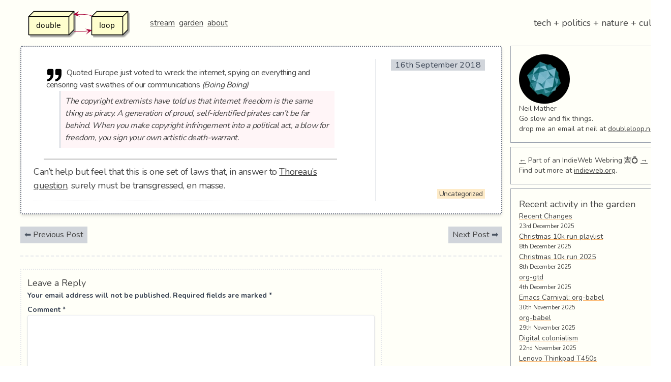

--- FILE ---
content_type: text/html; charset=UTF-8
request_url: https://doubleloop.net/2018/09/16/3516/
body_size: 40624
content:
<!doctype html>
<html lang="en-GB">
<head>
	<meta charset="UTF-8">
	<meta name="viewport" content="width=device-width, initial-scale=1">
	<link rel="profile" href="https://gmpg.org/xfn/11">

	<meta name='robots' content='index, follow, max-image-preview:large, max-snippet:-1, max-video-preview:-1' />
	<style>img:is([sizes="auto" i], [sizes^="auto," i]) { contain-intrinsic-size: 3000px 1500px }</style>
	
	<!-- This site is optimized with the Yoast SEO plugin v26.8 - https://yoast.com/product/yoast-seo-wordpress/ -->
	<title>- doubleloop</title>
	<link rel="canonical" href="https://doubleloop.net/2018/09/16/3516/" />
	<meta property="og:locale" content="en_GB" />
	<meta property="og:type" content="article" />
	<meta property="og:title" content="- doubleloop" />
	<meta property="og:description" content="Quoted Europe just voted to wreck the internet, spying on everything and censoring vast swathes of our communications (Boing Boing) The copyright extremists have told us that internet freedom is the same thing as piracy. A generation of proud, self-identified pirates can&#8217;t be far behind. When you make copyright infringement into a political act, a [&hellip;]" />
	<meta property="og:url" content="https://doubleloop.net/2018/09/16/3516/" />
	<meta property="og:site_name" content="doubleloop" />
	<meta property="article:published_time" content="2018-09-16T21:12:06+00:00" />
	<meta property="article:modified_time" content="2018-09-16T21:13:05+00:00" />
	<meta name="author" content="Neil Mather" />
	<meta name="twitter:card" content="summary_large_image" />
	<meta name="twitter:creator" content="@loopdouble" />
	<meta name="twitter:site" content="@loopdouble" />
	<meta name="twitter:label1" content="Written by" />
	<meta name="twitter:data1" content="Neil Mather" />
	<script type="application/ld+json" class="yoast-schema-graph">{"@context":"https://schema.org","@graph":[{"@type":"Article","@id":"https://doubleloop.net/2018/09/16/3516/#article","isPartOf":{"@id":"https://doubleloop.net/2018/09/16/3516/"},"author":{"name":"Neil Mather","@id":"https://doubleloop.net/#/schema/person/4b0e318d2e69befe167bb1662a16af6f"},"headline":"No title","datePublished":"2018-09-16T21:12:06+00:00","dateModified":"2018-09-16T21:13:05+00:00","mainEntityOfPage":{"@id":"https://doubleloop.net/2018/09/16/3516/"},"wordCount":25,"commentCount":0,"publisher":{"@id":"https://doubleloop.net/#/schema/person/4b0e318d2e69befe167bb1662a16af6f"},"articleSection":["Uncategorized"],"inLanguage":"en-GB","potentialAction":[{"@type":"CommentAction","name":"Comment","target":["https://doubleloop.net/2018/09/16/3516/#respond"]}]},{"@type":"WebPage","@id":"https://doubleloop.net/2018/09/16/3516/","url":"https://doubleloop.net/2018/09/16/3516/","name":"- doubleloop","isPartOf":{"@id":"https://doubleloop.net/#website"},"datePublished":"2018-09-16T21:12:06+00:00","dateModified":"2018-09-16T21:13:05+00:00","inLanguage":"en-GB","potentialAction":[{"@type":"ReadAction","target":["https://doubleloop.net/2018/09/16/3516/"]}]},{"@type":"WebSite","@id":"https://doubleloop.net/#website","url":"https://doubleloop.net/","name":"doubleloop","description":"tech + politics + nature + culture","publisher":{"@id":"https://doubleloop.net/#/schema/person/4b0e318d2e69befe167bb1662a16af6f"},"potentialAction":[{"@type":"SearchAction","target":{"@type":"EntryPoint","urlTemplate":"https://doubleloop.net/?s={search_term_string}"},"query-input":{"@type":"PropertyValueSpecification","valueRequired":true,"valueName":"search_term_string"}}],"inLanguage":"en-GB"},{"@type":["Person","Organization"],"@id":"https://doubleloop.net/#/schema/person/4b0e318d2e69befe167bb1662a16af6f","name":"Neil Mather","image":{"@type":"ImageObject","inLanguage":"en-GB","@id":"https://doubleloop.net/#/schema/person/image/","url":"https://doubleloop.net/wp-content/uploads/2020/11/doubleloop.png","contentUrl":"https://doubleloop.net/wp-content/uploads/2020/11/doubleloop.png","width":227,"height":58,"caption":"Neil Mather"},"logo":{"@id":"https://doubleloop.net/#/schema/person/image/"},"description":"Go slow and fix things.","sameAs":["https://doubleloop.net","https://x.com/loopdouble"],"url":"https://doubleloop.net/author/neil/"}]}</script>
	<!-- / Yoast SEO plugin. -->


<link rel="alternate" type="application/rss+xml" title="doubleloop &raquo; Feed" href="https://doubleloop.net/feed/" />
<link rel="alternate" type="application/rss+xml" title="doubleloop &raquo; Comments Feed" href="https://doubleloop.net/comments/feed/" />
<link rel="alternate" type="application/rss+xml" title="doubleloop &raquo;  Comments Feed" href="https://doubleloop.net/2018/09/16/3516/feed/" />
<script type="text/javascript">
/* <![CDATA[ */
window._wpemojiSettings = {"baseUrl":"https:\/\/s.w.org\/images\/core\/emoji\/16.0.1\/72x72\/","ext":".png","svgUrl":"https:\/\/s.w.org\/images\/core\/emoji\/16.0.1\/svg\/","svgExt":".svg","source":{"concatemoji":"https:\/\/doubleloop.net\/wp-includes\/js\/wp-emoji-release.min.js?ver=6.8.3"}};
/*! This file is auto-generated */
!function(s,n){var o,i,e;function c(e){try{var t={supportTests:e,timestamp:(new Date).valueOf()};sessionStorage.setItem(o,JSON.stringify(t))}catch(e){}}function p(e,t,n){e.clearRect(0,0,e.canvas.width,e.canvas.height),e.fillText(t,0,0);var t=new Uint32Array(e.getImageData(0,0,e.canvas.width,e.canvas.height).data),a=(e.clearRect(0,0,e.canvas.width,e.canvas.height),e.fillText(n,0,0),new Uint32Array(e.getImageData(0,0,e.canvas.width,e.canvas.height).data));return t.every(function(e,t){return e===a[t]})}function u(e,t){e.clearRect(0,0,e.canvas.width,e.canvas.height),e.fillText(t,0,0);for(var n=e.getImageData(16,16,1,1),a=0;a<n.data.length;a++)if(0!==n.data[a])return!1;return!0}function f(e,t,n,a){switch(t){case"flag":return n(e,"\ud83c\udff3\ufe0f\u200d\u26a7\ufe0f","\ud83c\udff3\ufe0f\u200b\u26a7\ufe0f")?!1:!n(e,"\ud83c\udde8\ud83c\uddf6","\ud83c\udde8\u200b\ud83c\uddf6")&&!n(e,"\ud83c\udff4\udb40\udc67\udb40\udc62\udb40\udc65\udb40\udc6e\udb40\udc67\udb40\udc7f","\ud83c\udff4\u200b\udb40\udc67\u200b\udb40\udc62\u200b\udb40\udc65\u200b\udb40\udc6e\u200b\udb40\udc67\u200b\udb40\udc7f");case"emoji":return!a(e,"\ud83e\udedf")}return!1}function g(e,t,n,a){var r="undefined"!=typeof WorkerGlobalScope&&self instanceof WorkerGlobalScope?new OffscreenCanvas(300,150):s.createElement("canvas"),o=r.getContext("2d",{willReadFrequently:!0}),i=(o.textBaseline="top",o.font="600 32px Arial",{});return e.forEach(function(e){i[e]=t(o,e,n,a)}),i}function t(e){var t=s.createElement("script");t.src=e,t.defer=!0,s.head.appendChild(t)}"undefined"!=typeof Promise&&(o="wpEmojiSettingsSupports",i=["flag","emoji"],n.supports={everything:!0,everythingExceptFlag:!0},e=new Promise(function(e){s.addEventListener("DOMContentLoaded",e,{once:!0})}),new Promise(function(t){var n=function(){try{var e=JSON.parse(sessionStorage.getItem(o));if("object"==typeof e&&"number"==typeof e.timestamp&&(new Date).valueOf()<e.timestamp+604800&&"object"==typeof e.supportTests)return e.supportTests}catch(e){}return null}();if(!n){if("undefined"!=typeof Worker&&"undefined"!=typeof OffscreenCanvas&&"undefined"!=typeof URL&&URL.createObjectURL&&"undefined"!=typeof Blob)try{var e="postMessage("+g.toString()+"("+[JSON.stringify(i),f.toString(),p.toString(),u.toString()].join(",")+"));",a=new Blob([e],{type:"text/javascript"}),r=new Worker(URL.createObjectURL(a),{name:"wpTestEmojiSupports"});return void(r.onmessage=function(e){c(n=e.data),r.terminate(),t(n)})}catch(e){}c(n=g(i,f,p,u))}t(n)}).then(function(e){for(var t in e)n.supports[t]=e[t],n.supports.everything=n.supports.everything&&n.supports[t],"flag"!==t&&(n.supports.everythingExceptFlag=n.supports.everythingExceptFlag&&n.supports[t]);n.supports.everythingExceptFlag=n.supports.everythingExceptFlag&&!n.supports.flag,n.DOMReady=!1,n.readyCallback=function(){n.DOMReady=!0}}).then(function(){return e}).then(function(){var e;n.supports.everything||(n.readyCallback(),(e=n.source||{}).concatemoji?t(e.concatemoji):e.wpemoji&&e.twemoji&&(t(e.twemoji),t(e.wpemoji)))}))}((window,document),window._wpemojiSettings);
/* ]]> */
</script>
<style id='wp-emoji-styles-inline-css' type='text/css'>

	img.wp-smiley, img.emoji {
		display: inline !important;
		border: none !important;
		box-shadow: none !important;
		height: 1em !important;
		width: 1em !important;
		margin: 0 0.07em !important;
		vertical-align: -0.1em !important;
		background: none !important;
		padding: 0 !important;
	}
</style>
<link rel='stylesheet' id='wp-block-library-css' href='https://doubleloop.net/wp-includes/css/dist/block-library/style.min.css?ver=6.8.3' type='text/css' media='all' />
<style id='classic-theme-styles-inline-css' type='text/css'>
/*! This file is auto-generated */
.wp-block-button__link{color:#fff;background-color:#32373c;border-radius:9999px;box-shadow:none;text-decoration:none;padding:calc(.667em + 2px) calc(1.333em + 2px);font-size:1.125em}.wp-block-file__button{background:#32373c;color:#fff;text-decoration:none}
</style>
<style id='global-styles-inline-css' type='text/css'>
:root{--wp--preset--aspect-ratio--square: 1;--wp--preset--aspect-ratio--4-3: 4/3;--wp--preset--aspect-ratio--3-4: 3/4;--wp--preset--aspect-ratio--3-2: 3/2;--wp--preset--aspect-ratio--2-3: 2/3;--wp--preset--aspect-ratio--16-9: 16/9;--wp--preset--aspect-ratio--9-16: 9/16;--wp--preset--color--black: #000000;--wp--preset--color--cyan-bluish-gray: #abb8c3;--wp--preset--color--white: #ffffff;--wp--preset--color--pale-pink: #f78da7;--wp--preset--color--vivid-red: #cf2e2e;--wp--preset--color--luminous-vivid-orange: #ff6900;--wp--preset--color--luminous-vivid-amber: #fcb900;--wp--preset--color--light-green-cyan: #7bdcb5;--wp--preset--color--vivid-green-cyan: #00d084;--wp--preset--color--pale-cyan-blue: #8ed1fc;--wp--preset--color--vivid-cyan-blue: #0693e3;--wp--preset--color--vivid-purple: #9b51e0;--wp--preset--gradient--vivid-cyan-blue-to-vivid-purple: linear-gradient(135deg,rgba(6,147,227,1) 0%,rgb(155,81,224) 100%);--wp--preset--gradient--light-green-cyan-to-vivid-green-cyan: linear-gradient(135deg,rgb(122,220,180) 0%,rgb(0,208,130) 100%);--wp--preset--gradient--luminous-vivid-amber-to-luminous-vivid-orange: linear-gradient(135deg,rgba(252,185,0,1) 0%,rgba(255,105,0,1) 100%);--wp--preset--gradient--luminous-vivid-orange-to-vivid-red: linear-gradient(135deg,rgba(255,105,0,1) 0%,rgb(207,46,46) 100%);--wp--preset--gradient--very-light-gray-to-cyan-bluish-gray: linear-gradient(135deg,rgb(238,238,238) 0%,rgb(169,184,195) 100%);--wp--preset--gradient--cool-to-warm-spectrum: linear-gradient(135deg,rgb(74,234,220) 0%,rgb(151,120,209) 20%,rgb(207,42,186) 40%,rgb(238,44,130) 60%,rgb(251,105,98) 80%,rgb(254,248,76) 100%);--wp--preset--gradient--blush-light-purple: linear-gradient(135deg,rgb(255,206,236) 0%,rgb(152,150,240) 100%);--wp--preset--gradient--blush-bordeaux: linear-gradient(135deg,rgb(254,205,165) 0%,rgb(254,45,45) 50%,rgb(107,0,62) 100%);--wp--preset--gradient--luminous-dusk: linear-gradient(135deg,rgb(255,203,112) 0%,rgb(199,81,192) 50%,rgb(65,88,208) 100%);--wp--preset--gradient--pale-ocean: linear-gradient(135deg,rgb(255,245,203) 0%,rgb(182,227,212) 50%,rgb(51,167,181) 100%);--wp--preset--gradient--electric-grass: linear-gradient(135deg,rgb(202,248,128) 0%,rgb(113,206,126) 100%);--wp--preset--gradient--midnight: linear-gradient(135deg,rgb(2,3,129) 0%,rgb(40,116,252) 100%);--wp--preset--font-size--small: 13px;--wp--preset--font-size--medium: 20px;--wp--preset--font-size--large: 36px;--wp--preset--font-size--x-large: 42px;--wp--preset--spacing--20: 0.44rem;--wp--preset--spacing--30: 0.67rem;--wp--preset--spacing--40: 1rem;--wp--preset--spacing--50: 1.5rem;--wp--preset--spacing--60: 2.25rem;--wp--preset--spacing--70: 3.38rem;--wp--preset--spacing--80: 5.06rem;--wp--preset--shadow--natural: 6px 6px 9px rgba(0, 0, 0, 0.2);--wp--preset--shadow--deep: 12px 12px 50px rgba(0, 0, 0, 0.4);--wp--preset--shadow--sharp: 6px 6px 0px rgba(0, 0, 0, 0.2);--wp--preset--shadow--outlined: 6px 6px 0px -3px rgba(255, 255, 255, 1), 6px 6px rgba(0, 0, 0, 1);--wp--preset--shadow--crisp: 6px 6px 0px rgba(0, 0, 0, 1);}:where(.is-layout-flex){gap: 0.5em;}:where(.is-layout-grid){gap: 0.5em;}body .is-layout-flex{display: flex;}.is-layout-flex{flex-wrap: wrap;align-items: center;}.is-layout-flex > :is(*, div){margin: 0;}body .is-layout-grid{display: grid;}.is-layout-grid > :is(*, div){margin: 0;}:where(.wp-block-columns.is-layout-flex){gap: 2em;}:where(.wp-block-columns.is-layout-grid){gap: 2em;}:where(.wp-block-post-template.is-layout-flex){gap: 1.25em;}:where(.wp-block-post-template.is-layout-grid){gap: 1.25em;}.has-black-color{color: var(--wp--preset--color--black) !important;}.has-cyan-bluish-gray-color{color: var(--wp--preset--color--cyan-bluish-gray) !important;}.has-white-color{color: var(--wp--preset--color--white) !important;}.has-pale-pink-color{color: var(--wp--preset--color--pale-pink) !important;}.has-vivid-red-color{color: var(--wp--preset--color--vivid-red) !important;}.has-luminous-vivid-orange-color{color: var(--wp--preset--color--luminous-vivid-orange) !important;}.has-luminous-vivid-amber-color{color: var(--wp--preset--color--luminous-vivid-amber) !important;}.has-light-green-cyan-color{color: var(--wp--preset--color--light-green-cyan) !important;}.has-vivid-green-cyan-color{color: var(--wp--preset--color--vivid-green-cyan) !important;}.has-pale-cyan-blue-color{color: var(--wp--preset--color--pale-cyan-blue) !important;}.has-vivid-cyan-blue-color{color: var(--wp--preset--color--vivid-cyan-blue) !important;}.has-vivid-purple-color{color: var(--wp--preset--color--vivid-purple) !important;}.has-black-background-color{background-color: var(--wp--preset--color--black) !important;}.has-cyan-bluish-gray-background-color{background-color: var(--wp--preset--color--cyan-bluish-gray) !important;}.has-white-background-color{background-color: var(--wp--preset--color--white) !important;}.has-pale-pink-background-color{background-color: var(--wp--preset--color--pale-pink) !important;}.has-vivid-red-background-color{background-color: var(--wp--preset--color--vivid-red) !important;}.has-luminous-vivid-orange-background-color{background-color: var(--wp--preset--color--luminous-vivid-orange) !important;}.has-luminous-vivid-amber-background-color{background-color: var(--wp--preset--color--luminous-vivid-amber) !important;}.has-light-green-cyan-background-color{background-color: var(--wp--preset--color--light-green-cyan) !important;}.has-vivid-green-cyan-background-color{background-color: var(--wp--preset--color--vivid-green-cyan) !important;}.has-pale-cyan-blue-background-color{background-color: var(--wp--preset--color--pale-cyan-blue) !important;}.has-vivid-cyan-blue-background-color{background-color: var(--wp--preset--color--vivid-cyan-blue) !important;}.has-vivid-purple-background-color{background-color: var(--wp--preset--color--vivid-purple) !important;}.has-black-border-color{border-color: var(--wp--preset--color--black) !important;}.has-cyan-bluish-gray-border-color{border-color: var(--wp--preset--color--cyan-bluish-gray) !important;}.has-white-border-color{border-color: var(--wp--preset--color--white) !important;}.has-pale-pink-border-color{border-color: var(--wp--preset--color--pale-pink) !important;}.has-vivid-red-border-color{border-color: var(--wp--preset--color--vivid-red) !important;}.has-luminous-vivid-orange-border-color{border-color: var(--wp--preset--color--luminous-vivid-orange) !important;}.has-luminous-vivid-amber-border-color{border-color: var(--wp--preset--color--luminous-vivid-amber) !important;}.has-light-green-cyan-border-color{border-color: var(--wp--preset--color--light-green-cyan) !important;}.has-vivid-green-cyan-border-color{border-color: var(--wp--preset--color--vivid-green-cyan) !important;}.has-pale-cyan-blue-border-color{border-color: var(--wp--preset--color--pale-cyan-blue) !important;}.has-vivid-cyan-blue-border-color{border-color: var(--wp--preset--color--vivid-cyan-blue) !important;}.has-vivid-purple-border-color{border-color: var(--wp--preset--color--vivid-purple) !important;}.has-vivid-cyan-blue-to-vivid-purple-gradient-background{background: var(--wp--preset--gradient--vivid-cyan-blue-to-vivid-purple) !important;}.has-light-green-cyan-to-vivid-green-cyan-gradient-background{background: var(--wp--preset--gradient--light-green-cyan-to-vivid-green-cyan) !important;}.has-luminous-vivid-amber-to-luminous-vivid-orange-gradient-background{background: var(--wp--preset--gradient--luminous-vivid-amber-to-luminous-vivid-orange) !important;}.has-luminous-vivid-orange-to-vivid-red-gradient-background{background: var(--wp--preset--gradient--luminous-vivid-orange-to-vivid-red) !important;}.has-very-light-gray-to-cyan-bluish-gray-gradient-background{background: var(--wp--preset--gradient--very-light-gray-to-cyan-bluish-gray) !important;}.has-cool-to-warm-spectrum-gradient-background{background: var(--wp--preset--gradient--cool-to-warm-spectrum) !important;}.has-blush-light-purple-gradient-background{background: var(--wp--preset--gradient--blush-light-purple) !important;}.has-blush-bordeaux-gradient-background{background: var(--wp--preset--gradient--blush-bordeaux) !important;}.has-luminous-dusk-gradient-background{background: var(--wp--preset--gradient--luminous-dusk) !important;}.has-pale-ocean-gradient-background{background: var(--wp--preset--gradient--pale-ocean) !important;}.has-electric-grass-gradient-background{background: var(--wp--preset--gradient--electric-grass) !important;}.has-midnight-gradient-background{background: var(--wp--preset--gradient--midnight) !important;}.has-small-font-size{font-size: var(--wp--preset--font-size--small) !important;}.has-medium-font-size{font-size: var(--wp--preset--font-size--medium) !important;}.has-large-font-size{font-size: var(--wp--preset--font-size--large) !important;}.has-x-large-font-size{font-size: var(--wp--preset--font-size--x-large) !important;}
:where(.wp-block-post-template.is-layout-flex){gap: 1.25em;}:where(.wp-block-post-template.is-layout-grid){gap: 1.25em;}
:where(.wp-block-columns.is-layout-flex){gap: 2em;}:where(.wp-block-columns.is-layout-grid){gap: 2em;}
:root :where(.wp-block-pullquote){font-size: 1.5em;line-height: 1.6;}
</style>
<link rel='stylesheet' id='super-rss-reader-css' href='https://doubleloop.net/wp-content/plugins/super-rss-reader/public/css/style.min.css?ver=5.4' type='text/css' media='all' />
<link rel='stylesheet' id='webmention-css' href='https://doubleloop.net/wp-content/plugins/webmention/assets/css/webmention.css?ver=5.6.2' type='text/css' media='all' />
<link rel='stylesheet' id='indieweb-css' href='https://doubleloop.net/wp-content/plugins/indieweb/static/css/indieweb.css?ver=5.0.0' type='text/css' media='all' />
<link rel='stylesheet' id='kind-css' href='https://doubleloop.net/wp-content/plugins/indieweb-post-kinds/css/kind.min.css?ver=3.7.3' type='text/css' media='all' />
<link rel='stylesheet' id='doublescores-style-css' href='https://doubleloop.net/wp-content/themes/doublescores/style.css?ver=6.8.3' type='text/css' media='all' />
<link rel='stylesheet' id='syndication-style-css' href='https://doubleloop.net/wp-content/plugins/syndication-links/css/syn.min.css?ver=4.5.3' type='text/css' media='all' />
<script type="text/javascript" src="https://doubleloop.net/wp-includes/js/jquery/jquery.min.js?ver=3.7.1" id="jquery-core-js"></script>
<script type="text/javascript" src="https://doubleloop.net/wp-includes/js/jquery/jquery-migrate.min.js?ver=3.4.1" id="jquery-migrate-js"></script>
<script type="text/javascript" src="https://doubleloop.net/wp-content/plugins/super-rss-reader/public/js/jquery.easy-ticker.min.js?ver=5.4" id="jquery-easy-ticker-js"></script>
<script type="text/javascript" src="https://doubleloop.net/wp-content/plugins/super-rss-reader/public/js/script.min.js?ver=5.4" id="super-rss-reader-js"></script>
<link rel="https://api.w.org/" href="https://doubleloop.net/wp-json/" /><link rel="alternate" title="JSON" type="application/json" href="https://doubleloop.net/wp-json/wp/v2/posts/3516" /><link rel="EditURI" type="application/rsd+xml" title="RSD" href="https://doubleloop.net/xmlrpc.php?rsd" />
<meta name="generator" content="WordPress 6.8.3" />
<link rel='shortlink' href='https://doubleloop.net/t/yb' />
<link rel="alternate" title="oEmbed (JSON)" type="application/json+oembed" href="https://doubleloop.net/wp-json/oembed/1.0/embed?url=https%3A%2F%2Fdoubleloop.net%2F2018%2F09%2F16%2F3516%2F" />
<link rel="alternate" title="oEmbed (XML)" type="text/xml+oembed" href="https://doubleloop.net/wp-json/oembed/1.0/embed?url=https%3A%2F%2Fdoubleloop.net%2F2018%2F09%2F16%2F3516%2F&#038;format=xml" />
      <link rel="microsub" href="https://aperture.p3k.io/microsub/114">
      <script type="text/javascript">
(function(url){
	if(/(?:Chrome\/26\.0\.1410\.63 Safari\/537\.31|WordfenceTestMonBot)/.test(navigator.userAgent)){ return; }
	var addEvent = function(evt, handler) {
		if (window.addEventListener) {
			document.addEventListener(evt, handler, false);
		} else if (window.attachEvent) {
			document.attachEvent('on' + evt, handler);
		}
	};
	var removeEvent = function(evt, handler) {
		if (window.removeEventListener) {
			document.removeEventListener(evt, handler, false);
		} else if (window.detachEvent) {
			document.detachEvent('on' + evt, handler);
		}
	};
	var evts = 'contextmenu dblclick drag dragend dragenter dragleave dragover dragstart drop keydown keypress keyup mousedown mousemove mouseout mouseover mouseup mousewheel scroll'.split(' ');
	var logHuman = function() {
		if (window.wfLogHumanRan) { return; }
		window.wfLogHumanRan = true;
		var wfscr = document.createElement('script');
		wfscr.type = 'text/javascript';
		wfscr.async = true;
		wfscr.src = url + '&r=' + Math.random();
		(document.getElementsByTagName('head')[0]||document.getElementsByTagName('body')[0]).appendChild(wfscr);
		for (var i = 0; i < evts.length; i++) {
			removeEvent(evts[i], logHuman);
		}
	};
	for (var i = 0; i < evts.length; i++) {
		addEvent(evts[i], logHuman);
	}
})('//doubleloop.net/?wordfence_lh=1&hid=D2087887C24CC82A6D104F63C69B34D8');
</script><link rel="pingback" href="https://doubleloop.net/xmlrpc.php"><link rel="search" type="application/opensearchdescription+xml" title="Search doubleloop" href="https://doubleloop.net/wp-json/opensearch/1.1/document" /><link rel="micropub_media" href="https://doubleloop.net/wp-json/micropub/1.0/media" />
<link rel="micropub" href="https://doubleloop.net/wp-json/micropub/1.0/endpoint" />
<link rel="webmention" href="https://doubleloop.net/wp-json/webmention/1.0/endpoint" />
		<style type="text/css" id="wp-custom-css">
			ul ul li {
	list-style-type: circle;
}		</style>
		
  <link href="https://fonts.googleapis.com/css?family=Nunito:400,700&display=swap" rel="stylesheet">
	<link rel="stylesheet" href="https://use.fontawesome.com/releases/v5.3.1/css/all.css">
  <style>
   body {
       font-family: 'Nunito', sans-serif;
   }
  </style>
</head>

<body class="wp-singular post-template-default single single-post postid-3516 single-format-aside wp-custom-logo wp-theme-doublescores bg-gray-100">
<div id="page" class="container ml-auto sm:ml-10 mr-auto">
	  <!-- <a class="skip-link screen-reader-text" href="#content">Skip to content</a> -->

	<header id="masthead" class="site-header py-4">
		<div class="flex flex-col sm:flex-row sm:items-center sm:justify-between">
        <span class="flex flex-row sm:flex-row items-center sm:justify-between">
            <a href="https://doubleloop.net/" class="custom-logo-link" rel="home"><img width="227" height="58" src="https://doubleloop.net/wp-content/uploads/2020/11/doubleloop.png" class="custom-logo" alt="doubleloop" decoding="async" /></a>            <!-- <h1 class="text-lg sm:text-2xl sm:pl-2 ml-5"><a href="https://doubleloop.net/" rel="home">doubleloop</a></h1> -->

            <nav id="site-navigation" class="main-navigation sm:pl-2 ml-5">
                <div class="menu-main-container"><ul id="primary-menu" class="menu"><li id="menu-item-7219" class="menu-item menu-item-type-custom menu-item-object-custom menu-item-home menu-item-7219"><a href="https://doubleloop.net">stream</a></li>
<li id="menu-item-7218" class="menu-item menu-item-type-custom menu-item-object-custom menu-item-7218"><a href="https://commonplace.doubleloop.net">garden</a></li>
<li id="menu-item-7220" class="menu-item menu-item-type-post_type menu-item-object-page menu-item-7220"><a href="https://doubleloop.net/about/">about</a></li>
</ul></div>            </nav><!-- #site-navigation -->
        </span>

        				    <p class="text-lg w-full hidden sm:block sm:w-1/2 sm:text-right ml-5 sm:ml-0 mr-1">tech + politics + nature + culture</p>
					</div><!-- .site-branding -->

	</header><!-- #masthead -->

	<div id="content" class="flex flex-col sm:flex-row">

    <div id="primary" class="w-full sm:w-3/4">
        <main id="main" class="flex flex-wrap">

		
<article id="post-3516" class="h-entry ds-note post-3516 post type-post status-publish format-aside hentry category-uncategorized post_format-post-format-aside kind-quote">
	
	<div class="sm:w-8/12 mr-auto max-w-full" >
		<section class="h-cite response u-quotation-of ">
<header>
<span class="svg-icon svg-quote" aria-label="Quote" title="Quote" style="display: inline-block; max-height: 1rem; margin-right: 0.5rem"><span aria-hidden="true"><svg xmlns="http://www.w3.org/2000/svg" viewBox="0 0 512 512"><path d="M512 80v128c0 137.018-63.772 236.324-193.827 271.172-15.225 4.08-30.173-7.437-30.173-23.199v-33.895c0-10.057 6.228-19.133 15.687-22.55C369.684 375.688 408 330.054 408 256h-72c-26.51 0-48-21.49-48-48V80c0-26.51 21.49-48 48-48h128c26.51 0 48 21.49 48 48zM176 32H48C21.49 32 0 53.49 0 80v128c0 26.51 21.49 48 48 48h72c0 74.054-38.316 119.688-104.313 143.528C6.228 402.945 0 412.021 0 422.078v33.895c0 15.762 14.948 27.279 30.173 23.199C160.228 444.324 224 345.018 224 208V80c0-26.51-21.49-48-48-48z"/></svg></span></span><span class="kind-display-text">Quoted</span> <a href="https://boingboing.net/2018/09/12/vichy-nerds-2.html" class="p-name u-url">Europe just voted to wreck the internet, spying on everything and censoring vast swathes of our communications</a><em> (<span class="p-publication">Boing Boing</span>)</em></header>
<blockquote class="e-summary"><p>The copyright extremists have told us that internet freedom is the same thing as piracy. A generation of proud, self-identified pirates can&#8217;t be far behind. When you make copyright infringement into a political act, a blow for freedom, you sign your own artistic death-warrant.</p></blockquote>
</section>
<div class="e-content">Can&#8217;t help but feel that this is one set of laws that, in answer to <a href="https://doubleloop.net/2018/09/07/3379/">Thoreau&#8217;s question</a>, surely must be transgressed, en masse.</div>
<div class="syndication-links"></div>	</div><!-- .entry-content -->

  <div class="sm:w-3/12 text-sm px-2 ml-3 text-right border-t sm:border-t-0 sm:border-l flex flex-col mt-4 sm:mt-0 justify-between">
    <header class="my-auto flex-1">
    <div class="entry-meta">
        <div class="posted-on mb-1"><a class="no-underline u-url" href="https://doubleloop.net/2018/09/16/3516/" rel="bookmark"><time class="text-base px-2 bg-gray-300 text-gray-700 tracking-wide entry-date published updated dt-published dt-updated" datetime="2018-09-16T21:12:06+00:00">16th September 2018</time></a></div><div class="byline hidden"> <a href="/" class="u-author"></a></div>    </div><!-- .entry-meta -->

</header><!-- .entry-header -->

<footer class="entry-footer">
<div class="cat-links mb-1"><ul class="post-categories">
	<li><a href="https://doubleloop.net/category/uncategorized/" rel="category tag">Uncategorized</a></li></ul></div></footer><!-- .entry-footer -->
</div>


</article><!-- #post-3516 -->

	<nav class="navigation post-navigation" aria-label="Posts">
		<h2 class="screen-reader-text">Post navigation</h2>
		<div class="nav-links"><div class="nav-previous"><a href="https://doubleloop.net/2018/09/16/3513/" rel="prev">Previous Post</a></div><div class="nav-next"><a href="https://doubleloop.net/2018/09/17/3525/" rel="next">Next Post</a></div></div>
	</nav>
<div id="comments" class="comments-area">

	<indie-action do="reply" with="https://doubleloop.net/2018/09/16/3516/">	<div id="respond" class="comment-respond">
		<h3 id="reply-title" class="comment-reply-title">Leave a Reply <small><a rel="nofollow" id="cancel-comment-reply-link" href="/2018/09/16/3516/#respond" style="display:none;">Cancel reply</a></small></h3><form action="https://doubleloop.net/wp-comments-post.php" method="post" id="commentform" class="comment-form"><p class="comment-notes"><span id="email-notes">Your email address will not be published.</span> <span class="required-field-message">Required fields are marked <span class="required">*</span></span></p><p class="comment-form-comment"><label for="comment">Comment <span class="required">*</span></label> <textarea id="comment" name="comment" cols="45" rows="8" maxlength="65525" required></textarea></p><p class="comment-form-author"><label for="author">Name <span class="required">*</span></label> <input id="author" name="author" type="text" value="" size="30" maxlength="245" autocomplete="name" required /></p>
<p class="comment-form-email"><label for="email">Email <span class="required">*</span></label> <input id="email" name="email" type="email" value="" size="30" maxlength="100" aria-describedby="email-notes" autocomplete="email" required /></p>
<p class="comment-form-url"><label for="url">Website</label> <input id="url" name="url" type="url" value="" size="30" maxlength="200" autocomplete="url" /></p>
<p class="comment-form-use-gravatar">
	<input id="avatar-privacy-use-gravatar" name="avatar-privacy-use-gravatar" type="checkbox" value="true" 			style="margin-right:1ex;"
		/><label
			style="display:inline;"
			for="avatar-privacy-use-gravatar"
	>Display a <a href="https://en.gravatar.com/" rel="noopener nofollow" target="_self">Gravatar</a> image next to my comments.</label>
</p>

<p class="comment-form-cookies-consent"><input id="wp-comment-cookies-consent" name="wp-comment-cookies-consent" type="checkbox" value="yes" /> <label for="wp-comment-cookies-consent">Save my name, email, and website in this browser for the next time I comment.</label></p>
<p class="form-submit"><input name="submit" type="submit" id="submit" class="submit" value="Post Comment" /> <input type='hidden' name='comment_post_ID' value='3516' id='comment_post_ID' />
<input type='hidden' name='comment_parent' id='comment_parent' value='0' />
</p><p style="display: none;"><input type="hidden" id="akismet_comment_nonce" name="akismet_comment_nonce" value="0894293a3c" /></p><p style="display: none !important;" class="akismet-fields-container" data-prefix="ak_"><label>&#916;<textarea name="ak_hp_textarea" cols="45" rows="8" maxlength="100"></textarea></label><input type="hidden" id="ak_js_1" name="ak_js" value="222"/><script>document.getElementById( "ak_js_1" ).setAttribute( "value", ( new Date() ).getTime() );</script></p></form>	</div><!-- #respond -->
	</indie-action><form id="webmention-form" action="https://doubleloop.net/wp-json/webmention/1.0/endpoint" method="post">
	<p id="webmention-source-description">
		To respond on your own website, enter the URL of your response which should contain a link to this post's permalink URL. Your response will then appear (possibly after moderation) on this page. Want to update or remove your response? Update or delete your post and re-enter your post's URL again. (<a href="https://indieweb.org/webmention">Find out more about Webmentions.</a>)	</p>
	<p>
		<label for="webmention-source">URL/Permalink of your article</label>
		<input id="webmention-source" class="webmention-source" type="url" autocomplete="url" required pattern="^https?:\/\/(.*)" name="source" aria-describedby="webmention-source-description" />
	</p>
	<p>
		<input id="webmention-submit" class="wp-element-button" type="submit" name="submit" value="Ping me!" />
	</p>
	<input id="webmention-format" type="hidden" name="format" value="html" />
	<input id="webmention-target" type="hidden" name="target" value="https://doubleloop.net/2018/09/16/3516/" />
</form>

</div><!-- #comments -->

		</main><!-- #main -->
	</div><!-- #primary -->


<aside id="secondary" class="w-full sm:w-1/4 sm:ml-4">
	<section id="custom_html-2" class="widget_text mb-2 border border-gray-400 text-sm p-4 widget text-gray-700 bg-blue-100 widget_custom_html"><div class="textwidget custom-html-widget"><div id="hcard_widget">
			<div class="hcard-display h-card vcard p-author">
	<div class="hcard-header">
					<a class="u-url url fn u-uid" href="https://doubleloop.net/" rel="me author"><img alt="" src="https://doubleloop.net/wp-content/uploads/2020/12/bit.png"  class="avatar avatar-100 photo u-photo hcard-photo" itemprop="image" width="100" height="100"></a>
				<p class="hcard-name p-name n">Neil Mather</p>
			</div> <!-- end hcard-header -->
	<div class="hcard-body">
		<ul class="hcard-properties">
			 
		</ul> <!-- end hcard-properties -->
					<p class="p-note note">Go slow and fix things.</p>
		<p>
			drop me an email at neil at <a href="http://doubleloop.net" class="autohyperlink" rel="nofollow">doubleloop.net</a>
		</p>
			</div> <!-- end hcard-body -->
</div><!-- end hcard-display -->
		</div></div></section><section id="block-4" class="mb-2 border border-gray-400 text-sm p-4 widget text-gray-700 bg-blue-100 widget_block"><a href="https://xn--sr8hvo.ws/%F0%9F%95%A7%F0%9F%86%9A/previous">←</a>
Part of an IndieWeb Webring 🕸💍
<a href="https://xn--sr8hvo.ws/%F0%9F%95%A7%F0%9F%86%9A/next">→</a>

<p>
Find out more at <a href="https://indieweb.org/">indieweb.org</a>.
</p></section><section id="block-3" class="mb-2 border border-gray-400 text-sm p-4 widget text-gray-700 bg-blue-100 widget_block"><h2 class="text-lg">Recent activity in the garden</h2><div class="wp-widget-group__inner-blocks"><ul class="has-dates wp-block-rss"><li class='wp-block-rss__item'><div class='wp-block-rss__item-title'><a href='https://commonplace.doubleloop.net/recent-changes.html'>Recent Changes</a></div><time datetime="2025-12-23T00:00:00+00:00" class="wp-block-rss__item-publish-date">23rd December 2025</time> </li><li class='wp-block-rss__item'><div class='wp-block-rss__item-title'><a href='https://commonplace.doubleloop.net/20251207210817-christmas_10k_run_playlist.html'>Christmas 10k run playlist</a></div><time datetime="2025-12-08T00:00:00+00:00" class="wp-block-rss__item-publish-date">8th December 2025</time> </li><li class='wp-block-rss__item'><div class='wp-block-rss__item-title'><a href='https://commonplace.doubleloop.net/20251207212918-christmas_10k_run_2025.html'>Christmas 10k run 2025</a></div><time datetime="2025-12-08T00:00:00+00:00" class="wp-block-rss__item-publish-date">8th December 2025</time> </li><li class='wp-block-rss__item'><div class='wp-block-rss__item-title'><a href='https://commonplace.doubleloop.net/20251203212701-org_gtd.html'>org-gtd</a></div><time datetime="2025-12-04T00:00:00+00:00" class="wp-block-rss__item-publish-date">4th December 2025</time> </li><li class='wp-block-rss__item'><div class='wp-block-rss__item-title'><a href='https://commonplace.doubleloop.net/emacs-carnival-ode-to-org-babel.html'>Emacs Carnival: org-babel</a></div><time datetime="2025-11-30T00:00:00+00:00" class="wp-block-rss__item-publish-date">30th November 2025</time> </li><li class='wp-block-rss__item'><div class='wp-block-rss__item-title'><a href='https://commonplace.doubleloop.net/org-babel.html'>org-babel</a></div><time datetime="2025-11-29T00:00:00+00:00" class="wp-block-rss__item-publish-date">29th November 2025</time> </li><li class='wp-block-rss__item'><div class='wp-block-rss__item-title'><a href='https://commonplace.doubleloop.net/digital-colonialism.html'>Digital colonialism</a></div><time datetime="2025-11-22T00:00:00+00:00" class="wp-block-rss__item-publish-date">22nd November 2025</time> </li><li class='wp-block-rss__item'><div class='wp-block-rss__item-title'><a href='https://commonplace.doubleloop.net/lenovo-thinkpad-t450s.html'>Lenovo Thinkpad T450s</a></div><time datetime="2025-11-20T00:00:00+00:00" class="wp-block-rss__item-publish-date">20th November 2025</time> </li><li class='wp-block-rss__item'><div class='wp-block-rss__item-title'><a href='https://commonplace.doubleloop.net/tracks.html'>Tracks that I have liked at some point in my life, in no particular order</a></div><time datetime="2025-11-17T00:00:00+00:00" class="wp-block-rss__item-publish-date">17th November 2025</time> </li><li class='wp-block-rss__item'><div class='wp-block-rss__item-title'><a href='https://commonplace.doubleloop.net/20251111102045-guake.html'>Guake</a></div><time datetime="2025-11-12T00:00:00+00:00" class="wp-block-rss__item-publish-date">12th November 2025</time> </li></ul>
<div style="height:30px" aria-hidden="true" class="wp-block-spacer"></div>

<p>See more recent changes <a href="https://commonplace.doubleloop.net/recent-changes">here</a>.
</div></section><section id="block-7" class="mb-2 border border-gray-400 text-sm p-4 widget text-gray-700 bg-blue-100 widget_block widget_archive"><div class="wp-block-archives-dropdown wp-block-archives"><label for="wp-block-archives-1" class="wp-block-archives__label">Archives</label>
		<select id="wp-block-archives-1" name="archive-dropdown" onchange="document.location.href=this.options[this.selectedIndex].value;">
		<option value="">Select Year</option>	<option value='https://doubleloop.net/2025/'> 2025 &nbsp;(2)</option>
	<option value='https://doubleloop.net/2024/'> 2024 &nbsp;(110)</option>
	<option value='https://doubleloop.net/2023/'> 2023 &nbsp;(73)</option>
	<option value='https://doubleloop.net/2022/'> 2022 &nbsp;(104)</option>
	<option value='https://doubleloop.net/2021/'> 2021 &nbsp;(209)</option>
	<option value='https://doubleloop.net/2020/'> 2020 &nbsp;(302)</option>
	<option value='https://doubleloop.net/2019/'> 2019 &nbsp;(592)</option>
	<option value='https://doubleloop.net/2018/'> 2018 &nbsp;(634)</option>
	<option value='https://doubleloop.net/2017/'> 2017 &nbsp;(437)</option>
	<option value='https://doubleloop.net/2016/'> 2016 &nbsp;(1)</option>
	<option value='https://doubleloop.net/2014/'> 2014 &nbsp;(1)</option>
</select></div></section><section id="media_image-2" class="mb-2 border border-gray-400 text-sm p-4 widget text-gray-700 bg-blue-100 widget_media_image"><a href="https://commonplace.doubleloop.net"><img width="300" height="219" src="https://doubleloop.net/wp-content/uploads/2020/03/iScape-300x219.png" class="image wp-image-6652  attachment-medium size-medium" alt="" style="max-width: 100%; height: auto;" decoding="async" loading="lazy" srcset="https://doubleloop.net/wp-content/uploads/2020/03/iScape-300x219.png 300w, https://doubleloop.net/wp-content/uploads/2020/03/iScape.png 385w" sizes="auto, (max-width: 300px) 100vw, 300px" /></a></section></aside><!-- #secondary -->

	</div><!-- #content -->

	<footer id="colophon" class="border-t mt-2 py-2">
		<div class="site-info">
			<a href="https://wordpress.org/">
				Proudly powered by WordPress</a>
			<span class="sep"> | </span>
				Theme: <a href="https://gitlab.com/ngm/doublescores/">doublescores</a> by doubleloop.		</div><!-- .site-info -->
	</footer><!-- #colophon -->
</div><!-- #page -->

<script type="speculationrules">
{"prefetch":[{"source":"document","where":{"and":[{"href_matches":"\/*"},{"not":{"href_matches":["\/wp-*.php","\/wp-admin\/*","\/wp-content\/uploads\/*","\/wp-content\/*","\/wp-content\/plugins\/*","\/wp-content\/themes\/doublescores\/*","\/*\\?(.+)"]}},{"not":{"selector_matches":"a[rel~=\"nofollow\"]"}},{"not":{"selector_matches":".no-prefetch, .no-prefetch a"}}]},"eagerness":"conservative"}]}
</script>
<script type="text/javascript" src="https://doubleloop.net/wp-content/themes/doublescores/js/navigation.js?ver=20151215" id="doublescores-navigation-js"></script>
<script type="text/javascript" src="https://doubleloop.net/wp-content/themes/doublescores/js/skip-link-focus-fix.js?ver=20151215" id="doublescores-skip-link-focus-fix-js"></script>
<script type="text/javascript" src="https://doubleloop.net/wp-includes/js/comment-reply.min.js?ver=6.8.3" id="comment-reply-js" async="async" data-wp-strategy="async"></script>
<script type="text/javascript" src="https://doubleloop.net/wp-content/plugins/indieweb-post-kinds/js/clone-media-fragment.js?ver=1.0" id="media-fragment-js"></script>
<script defer type="text/javascript" src="https://doubleloop.net/wp-content/plugins/akismet/_inc/akismet-frontend.js?ver=1762973756" id="akismet-frontend-js"></script>

<script async defer src="https://scripts.withcabin.com/hello.js"></script>
</body>
</html>
